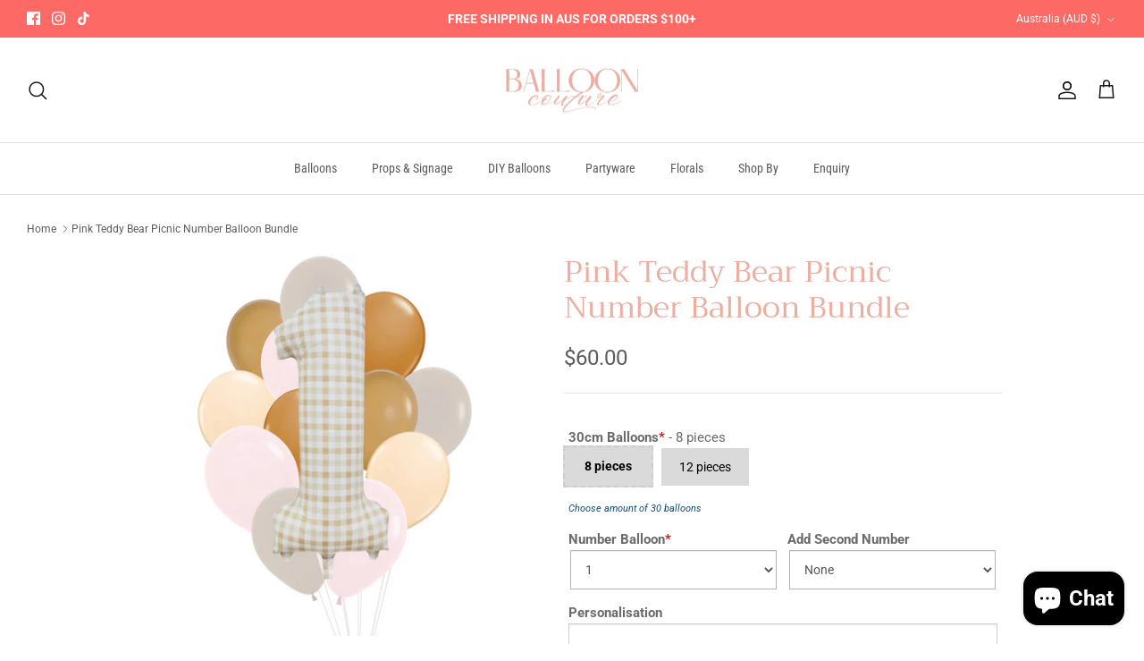

--- FILE ---
content_type: text/html; charset=UTF-8
request_url: https://dev.younet.network/infiniteoption/ajaxDisplayOptionOne?shop=balloon-couture-balloon-party.myshopify.com&product_id=8399291482276
body_size: 8201
content:
 {"detect":".quantity-submit-row.input-row||before||1","content":"<div id=\"ez-ds-option-widget\" style=\"display: inline-block; width: 100%; margin: 5px 0px;\">\n\n<link rel=\"stylesheet\" href=\"https:\/\/dev.younet.network\/assets\/css\/bootstrap-rw.css\">\n\n\n<script>\n    function makeid(length) {\n        var result           = '';\n        var characters       = 'abcdefghijklmnopqrstuvwxyz0123456789';\n        var charactersLength = characters.length;\n        for ( var i = 0; i < length; i++ ) {\n            result += characters.charAt(Math.floor(Math.random() * charactersLength));\n        }\n        return result;\n    }\n\n    function additionalPriceUpdate(price, id, value) {\n        if (!value || !price || price == '0' || price == '') {\n            price = 0;\n        }\n\n        var currencyFormat = '$';\n        if (!isNaN(currencyFormat)) {\n            currencyFormat = '';\n        }\n\n        if (price > 0) {\n            $('.additional-price-' +id).html('(+' +currencyFormat +price+')');\n        } else {\n            $('.additional-price-' +id).html('');\n        }\n        $('.additional-price-' +id).attr('data-price', price);\n\n        updateTotalPrice();\n    }\n\n    function updateTotalPrice() {\n        var totalPrice = 0;\n\n        $('#__additional_price_id').removeAttr('disabled');\n        $('#__additional_price_total').removeAttr('disabled');\n\n        \/\/Other input\n        $('.norm-inp.hd-additional-price').each(function () {\n            if (!$(this).hasClass('swt-mul-chc')) {\n                var iPrice = $(this).attr('data-price');\n                if (iPrice) {\n                    totalPrice = parseFloat(totalPrice) + parseFloat(iPrice);\n                }\n            }\n        });\n\n        \/\/Swatch Multi Choice\n        $('.swt-mul-chc.hd-additional-price').each(function () {\n            var iPrice = $(this).attr('data-price');\n            if (iPrice) {\n                totalPrice = parseFloat(totalPrice) + parseFloat(iPrice);\n            }\n        });\n\n        \/\/checkbox\n        $('.mulp-chk.hd-additional-price').each(function () {\n            var iPrice = $(this).attr('data-price');\n            if (iPrice) {\n                totalPrice = parseFloat(totalPrice) + parseFloat(iPrice);\n            }\n        }); \n\n        $('#__additional_price_total').val(totalPrice);\n\n        if (!totalPrice) {\n            $('#__additional_price_id').prop('disabled', true);\n            $('#__additional_price_total').prop('disabled', true);\n        }\n    }\n<\/script>\n\n\n<!-- BOX Image UPLOAD -->\n<style>\n \n    quantity-input.quantity {\n        margin: 0px!important;\n    }\n\n    shopify-payment-terms {\n        float: left;\n        width: 100%;\n    }\n\n    .in-up-img {\n        clear: both;\n        float: left;\n        text-align: center;\n        width: 100%;\n        font-weight: normal;\n        font-size: 10px;\n        color: #4d4d4d;\n        padding-top: 3px;\n    }\n\n    label.lbl-wrp-img {\n        float: left;\n        width: 100%;\n        cursor: pointer;\n    }\n    .img-up-box-wrpp {\n        float: left;\n        width: 100%;\n        border: 2px dashed #9a9a9a;\n        text-align: center;\n        padding: 11px;\n        padding-top: 16px;\n        border-radius: 5px;\n    }\n    .img-up-box-wrpp:hover {\n        background-color: #fafbfb;\n        border: 2px dashed #1f5199;\n    }\n    .insbox-text {\n        padding: 4px 10px;\n        background: #e5effd;\n        color: #1f5199; \n        font-size: 15px;\n        display: inline-block;\n        border-radius: 2px;\n        font-style: normal;\n        font-weight: 500;\n    }\n    .img-up-box-wrpp:hover .insbox-text {\n        font-weight: bold;\n    }\n<\/style>\n\n<!-- Dropdonw Image + Color -->\n<style>\n    .dropdown-w-image {\n        position: relative;\n    }\n    .drop-ds-col {\n        float: left;\n        width: 35px;\n        height: 35px;\n        border-radius: 2px;\n    }\n    .dropdown-w-image li .drop-ds-col {\n        width: 65px;\n        height: 65px;\n        float: left;\n    }\n\n    .dropdown-w-image svg {\n        width: 20px;\n        height: 20px;\n        float: right;\n        margin-top: 7px;\n        margin-right: -6px;\n        opacity: 0.55;\n        display: none;\n    }\n    .dropdown-w-image .dwi-selected-item img {\n        width: 35px;\n        height: 35px;\n        border-radius: 2px;\n        float: left;\n        object-fit: cover;\n        box-shadow: 2px 2px 5px rgb(180 180 180 \/ 35%);\n    }\n\n    .dropdown-w-image li img {\n        width: 65px;\n        height: 65px;\n        border-radius: 2px;\n        float: left;\n        object-fit: cover;\n        box-shadow: 2px 2px 5px rgb(180 180 180 \/ 35%);\n    }\n\n    .dwi-selected-item {\n        overflow: hidden;\n        float: left;\n        width: 100%;\n        height: 44px!important;\n        padding: 4px!important;\n        line-height: 33px!important;\n    }\n    .dwi-selected-item:hover {\n        opacity: 0.65;\n    }\n    .dwi-selected-item:hover .txt-drop-img {\n        cursor: default;\n    }\n    .dwi-selected-item:hover .additional-price-drop-img {\n        cursor: default;\n    }\n\n    .dwi-list {\n        list-style: none;\n        float: left;\n        width: 100%;\n        padding: 0px;\n        margin: 0px;\n        position: absolute;\n        top: 44px;\n        left: 0px;\n        z-index: 4;\n        background-color: white;\n        border: 1px solid #ccc;\n        border-radius: 2px;\n        display: none;\n    }\n    .dwi-list li {\n        float: left;\n        width: 100%;\n        clear: both;\n        padding: 5px 5px;\n        border-top: 1px solid #ededed;\n        line-height: 60px;\n    }\n    .dwi-list li:first-child {\n        border: none;\n    }\n    .txt-drop-img {\n        padding-left: 5px;\n        color: black;\n    }\n    .dwi-list li:hover {\n        background-color: #337ab7;\n        color: white;\n        cursor: pointer;\n    }\n<\/style>\n<script>\n    $(document).ready(function(){\n        $(document).on('change', '.mul-ch-cb', function() {\n            if ($(this).is(':checked')) {\n                if ($(this).next().hasClass('pop-ov')) {\n                    $(this).next().addClass('ez-swatch-text-selected');\n                }\n\n                if ($(this).next('img')) {\n                    $(this).next('img').addClass('ez-swatch-image-selected');\n                }\n\n                if ($(this).next().hasClass('sw-cl-st')) {\n                    if ($(this).next().find('.bg-cl-sww')) {\n                        $(this).next().find('.bg-cl-sww').addClass('ez-swatch-color-selected');\n                        $(this).next().addClass('ez-swatch-color-selected-parent');\n                    }\n                }\n                \n            } else {\n                if ($(this).next().hasClass('ez-swatch-text-selected')) {\n                    $(this).next().removeClass('ez-swatch-text-selected');\n                }\n\n                if ($(this).next('img')) {\n                    $(this).next('img').removeClass('ez-swatch-image-selected');\n                }\n\n                if ($(this).next().hasClass('sw-cl-st')) {\n                    if ($(this).next().find('.bg-cl-sww')) {\n                        $(this).next().find('.bg-cl-sww').removeClass('ez-swatch-color-selected');\n                        $(this).next().removeClass('ez-swatch-color-selected-parent');\n                    }\n                }\n            }\n            \n        });\n\n\n        \/\/First disable hidden input\n        setTimeout(function () {\n           $('.invisible-itm input, .invisible-itm select, .invisible-itm textarea').each(function(){\n                if (!$(this).attr('disabled')) {\n                    $(this).attr('disabled', 'disabled');\n                }\n           });\n        }, 350);\n\n        setTimeout(function(){\n            $('.dropdown-w-image svg').fadeIn(1);\n        }, 150);\n\n        $('.dwi-list li').click(function(){\n            var id = $(this).attr('data-id');\n\n            var arrowDown = '<svg viewBox=\"0 0 20 20\"><path fill-rule=\"evenodd\" d=\"M6.24 8.2a.75.75 0 0 1 1.06.04l2.7 2.908 2.7-2.908a.75.75 0 1 1 1.1 1.02l-3.25 3.5a.75.75 0 0 1-1.1 0l-3.25-3.5a.75.75 0 0 1 .04-1.06Z\"><\/path><\/svg>';\n            var selectedValue = $(this).html() +arrowDown;\n            $('.dwi-selected-item.' +id).html(selectedValue);\n            $('.dwi-list.' +id).toggle(50);\n            $('.dropdown-w-image svg').fadeIn(1);\n\n            var price = $(this).attr('data-price');\n            var value = $(this).attr('data-value');\n\n            var itemValuePrice = value;\n            if (price > 0) {\n                itemValuePrice =  value +' (+$' +price +')';\n            }\n            $('#dwc-' +id).val(itemValuePrice);\n            $('#dwc-' +id).attr('data-value', value);\n            $('#dwc-' +id).trigger('change');\n\n            setTimeout(function(){\n                additionalPriceUpdate(price, id, value);\n            }, 250);\n        });\n\n        $('.dwi-selected-item').click(function(){\n            var id = $(this).attr('data-id');\n            $('.dwi-list.' +id).toggle(50);\n        });\n\n        $('.dwi-list li:first-child').click();\n        $('.dwi-list').toggle(0);\n    });\n<\/script>\n\n<script>\n    $(document).ready(function(){\n        \/\/Swatch Multiple Choice\n        $('.mul-ch-cb').change(function() {\n            var currencyFormat = '$';\n            if (!isNaN(currencyFormat)) {\n                currencyFormat = '';\n            }\n            var appendStr = ' | ';\n            \n            var chkValueArray = [];\n            var chkTotalPrice = 0;\n\n            var cbId = $(this).attr('data-id');\n            $('.mul-ch-cb[data-id=\"' +cbId +'\"]:checked').each(function(){\n                chkValueArray.push($(this).val());\n                chkTotalPrice += parseInt($(this).attr('data-price'));\n            });\n\n\n            var swaMulStr = '';\n            if (chkValueArray.length) {\n                swaMulStr = chkValueArray.join(appendStr);\n                $('.mul-ch-cb[data-id=\"' +cbId +'\"]').removeAttr('required');\n                \n                var selectItemLimit = $('.inp-prod-input-fo[data-id=\"' +cbId +'\"]').attr('data-limit');\n                if (chkValueArray.length > selectItemLimit) {\n                    $(this).prop('checked', false);\n\n                    $('input[data-id=\"' +cbId +'\"]').each(function(){\n                        if (!$(this).is(':checked')) {\n                            var lblValue = $(this).attr('data-value');\n                            $('div[data-id=\"' +cbId +'\"] label[title=\"' +lblValue +'\"]').css('opacity', '0.25');\n                        }\n                    });\n\n                    return false;\n                } else if (chkValueArray.length == selectItemLimit) {\n                    $('input[data-id=\"' +cbId +'\"]').each(function(){\n                        if (!$(this).is(':checked')) {\n                            var lblValue = $(this).attr('data-value');\n                            $('div[data-id=\"' +cbId +'\"] label[title=\"' +lblValue +'\"]').css('opacity', '0.25');\n                        }\n                    });\n                } else {\n                    $('input[data-id=\"' +cbId +'\"]').each(function(){\n                        $('div[data-id=\"' +cbId +'\"] label').css('opacity', '1');\n                    });\n                }\n\n            } else {\n                $('.mul-ch-cb[data-id=\"' +cbId +'\"]').prop('required', true);\n                $('input[data-id=\"' +cbId +'\"]').each(function(){\n                    if (!$(this).is(':checked')) {\n                        var lblValue = $(this).attr('data-value');\n                        $('div[data-id=\"' +cbId +'\"] label[title=\"' +lblValue +'\"]').css('opacity', '1');\n                    }\n                });\n            }\n            \n            if (swaMulStr) {\n                $('.inp-prod-title .tit-s-' +cbId).html(' - ' +swaMulStr);\n            } else {\n                $('.inp-prod-title .tit-s-' +cbId).html('');\n            }\n            \n            $('.inp-prod-title .tit-s-' +cbId).css('display', 'inline');\n\n            var appendPriceStr = '';\n            if (chkTotalPrice) {\n                appendPriceStr = '(+' +currencyFormat +chkTotalPrice+')';\n                $('.additional-price-' +cbId).html(appendPriceStr);\n                $('.additional-price-' +cbId).attr('data-price', chkTotalPrice);\n            } else {\n                $('.additional-price-' +cbId).html('');\n                $('.additional-price-' +cbId).attr('data-price', 0);\n            }\n            \n            setTimeout(function(){        \n                updateTotalPrice();\n            }, 350);\n\n\n            \/\/Update hidden input\n            var pDataName = $('#swt-mul-chc-hdn-' +cbId).attr('data-name');\n            var propertiesName = 'properties[' +pDataName +' ' +appendPriceStr +']';\n            var propertiesValue = swaMulStr;\n            \n            $('#swt-mul-chc-hdn-' +cbId).attr('name', propertiesName);\n            $('#swt-mul-chc-hdn-' +cbId).val(propertiesValue); \n        });\n    });\n<\/script>\n\n<style>\n    .radio-type-ds {\n        box-shadow: none;\n        border: none;\n    }\n    #infinitetopti-wrapper-ww {\n        position: relative;\n        z-index: 2;\n    }\n    .mul-ch-cb {\n        position: absolute; \n        height: 15px;\n        min-height: 15px!important;\n        width: 15px;\n        min-width: 15px!important;\n        top: 3px;\n        left: 8px;\n        z-index: 3;\n        margin: 0px;\n    }\n    .wrp-sw-txt .mul-ch-cb {\n        top: -3px;\n        left: 3px;\n    }\n\n    .wrp-sw-cl .mul-ch-cb {\n        top: 4px!important;\n        left: 8px;\n    }\n\n    .share-button {\n        float: left;\n        width: 100%;\n    }\n     \n    .shopify-payment-button, .shopify-payment-button__button, .btn-buy.btn.btn-sm.btn-outline-secondary{\n        display: none!important;\n    }\n    .form-wrapper {\n        float: left;\n    }\n        \n    .product-single__box__block.product-single__box__block--price {\n        float: left;\n        width: 100%;\n    }\n    .product-form__controls-group {\n        display: block\n    }\n    .gp-cnt-ck label {\n        display: inline-block!important;\n    }\n    .product-form--atc {\n        float: left;\n        width: 100%;\n    }\n    .product-form--atc-qty.form-fields--qty {\n        float: left;\n        margin-top: 10px;\n    }\n    .product-form--atc-button {\n        float: right;\n    }\n\n    .hd-additional-price {\n        float: left; \n        padding-left: 5px;\n                font-weight: bold!important;        color: #6b6b6b!important;\n        font-size: 15px!important;\n        padding-top: 0px;\n        padding-bottom: 0px;\n    }\n\n    .product-form__controls-group--submit {\n        display: block;\n    }\n    .inp-product-wrapper {\n        float: left;\n        width: 100%;\n            margin: 7px 0px;\n        padding: 0px 5px;\n        border: none;\n        position: relative;\n    }\n    .inp-prod-title {\n        float: left;\n        clear: both;\n                font-weight: bold!important;        color: #6b6b6b!important;\n        font-size: 15px!important;\n        padding-top: 0px;\n        padding-bottom: 0px;\n    }\n    .inp-prod-input-fo {\n        float: left;\n        width: 100%;\n    }\n    .all-wrpp-varit {\n        float: left;\n        width: 100%;\n        margin-bottom: 15px;\n    }\n\n    .inp-prod-input-fo select {\n        background: #ffffff!important;\n        height: 44px!important;\n        min-height: 44px!important;\n        font-size: 14px!important;\n        border-radius: 0px!important;\n        border: 1px solid #b5b5b5!important;\n    }\n\n    .inp-prod-input-fo input[type=\"text\"], .inp-prod-input-fo input[type=\"email\"], .inp-prod-input-fo input[type=\"color\"] {\n        background: #ffffff;\n        height: 44px;\n        min-height: 44px;\n        font-size: 14px;\n        border-radius: 0px;\n        border: 1px solid #cecece;\n    }\n\n    .inp-prod-input-fo input[type=\"number\"] {\n        background: #ffffff;\n        height: 44px;\n        min-height: 44px;\n        font-size: 14px;\n        border-radius: 0px;\n        border: 1px solid #cecece;\n    }\n\n    .inp-prod-input-fo input[type=\"date\"] {\n        background: #ffffff;\n        height: 44px!important;\n        min-height: 44px!important;\n        font-size: 14px;\n        border-radius: 0px;\n        border: 1px solid #cecece;\n    }\n\n    .inp-prod-input-fo input[type=\"time\"] {\n        background: #ffffff;\n        height: 44px;\n        min-height: 44px;\n        font-size: 14px;\n        border-radius: 0px;\n        border: 1px solid #cecece;\n    }\n\n    .inp-prod-input-fo textarea {\n        height: 75px;\n    }\n\n    .inp-desct { \n        float: left;\n        width: 100%;\n        margin-top: 3px;\n\n        font-style: italic!important;                color: #114c78!important;\n        font-size: 11px!important;\n        padding: 0px 0px;\n    \n        \n        \n         \n            text-align: left;\n            }\n\n    .requf {\n        color: red;\n    }\n    .chkbo-gro {\n        float: left;\n        width: 100%;\n    }\n    .gp-cnt-ck {\n        float: left;\n    }\n    .chkbo-gro .gp-cnt-ck {\n        padding-right: 15px;\n        padding-left: 7px;\n        padding-top: 2px;\n        padding-bottom: 2px;\n    }\n\n    .gp-cnt-ck span {\n        \/* float: left; *\/\n        font-weight: normal;\n        margin-left: 12px;\n        font-size: 14px;\n        color: #000000;\n    }\n    .gp-cnt-ck input {\n        float: left;\n        width: auto!important;\n        box-shadow: none!important;\n        -ms-transform: scale(1.5);\n        -moz-transform: scale(1.5);\n        -webkit-transform: scale(1.5);\n        -o-transform: scale(1.5);\n        transform: scale(1.5);\n        margin-top: 5px!important;\n        padding: 0px;\n        height: auto!important;\n        min-height: auto!important;\n    }\n\n    .gp-cnt-radio {\n        float: left;\n        margin-bottom: 10px;\n        margin-right: 22px;\n        display: flex;\n    }\n    .gp-cnt-radio input {\n        float: left;\n        width: auto!important;\n        box-shadow: none!important;\n        -ms-transform: scale(1.5);\n        -moz-transform: scale(1.5);\n        -webkit-transform: scale(1.5);\n        -o-transform: scale(1.5);\n        transform: scale(1.5);\n        margin-top: 0px!important;\n        padding: 0px;\n        height: auto!important;\n        min-height: 20px!important;\n        margin-left: 5px!important;\n    }\n    .gp-cnt-radio span {\n        float: left;\n        margin-left: 10px;\n        font-weight: normal;\n        color: #000000;\n        font-size: 14px;\n    }\n\n\n        .hide-vart {\n        display: none;\n    }\n    .list-group-item {\n        background: none;\n        border: none!important;\n    }\n\n    \/*Image Upload Style*\/\n     .wrp-fe-imgu {\n         text-align: center;\n         background: #000000;\n         padding: 1px 30px;\n         float: left;\n         cursor: pointer;\n     }\n\n    .wrp-fe-imgu:hover {\n        opacity: 0.65;\n    }\n\n    .tex-upimgb {\n        text-align: center;\n        float: left;\n        height: 45px;\n        line-height: 45px;\n        font-size: 16px;\n        color: #ffffff;\n        font-weight: bold;\n    }\n\n    .ico-upimgb {\n        margin-left: 15px;\n        text-align: center;\n        font-size: 45px;\n        float: right;\n        margin-top: 1px;\n        height: 45px;\n        line-height: 47px;\n        color: #ffffff;\n    }\n\n        .img-uplocol {\n        display: block !important;\n        width: 1px !important;\n        height: 1px !important;\n        padding: 0px !important;\n        position: absolute;\n        z-index: -1;\n        left: 50%;\n        top: 50%;\n        opacity: 0!important;\n    }\n    \n    div[data-product-options-container] {\n        float: left;\n        width: 100%;\n    }\n    .swatch-val-ds {\n        display: none;\n        font-weight: normal !important;\n        padding-left: 4px;\n    }\n<\/style>\n\n<div class=\"all-wrpp-varit\" id=\"all-wrpp-varit\" style=\"margin-bottom: 0px;\">\n    <span style=\"display: none!important\" id=\"ajx-uimg\">1<\/span>\n\n        <span style=\"display: none!important\">\n        <input type=\"text\" disabled name=\"properties[__additional_price_id]\" id=\"__additional_price_id\" value=\"\">\n        <input type=\"text\" disabled name=\"properties[__additional_price_total]\" id=\"__additional_price_total\" value=\"\">\n    <\/span>\n    \n        <div style=\"\" class=\"visible-itm inp-product-wrapper list-group-item \"  data-id=\"266407\">\n        <label class=\"inp-prod-title\" for=\"266407_12496\">\n            <span>30cm Balloons<\/span>\n             <span class=\"requf\">*<\/span> \n            <div class=\"swatch-val-ds tit-s-266407\"><\/div>\n        <\/label>\n\n                <span class=' norm-inp  hd-additional-price additional-price-266407' data-id=\"266407\" data-price=''><\/span>\n\n        <div class=\"inp-prod-input-fo\" style=\"\" title=\"Choose amount of 30 balloons\">\n            \n            <input type=\"hidden\" id=\"swt-mul-chc-hdn-266407\" name=\"\" data-name=\"30cm Balloons\" value=\"\">\n\n        <div data-id=\"266407\" id=\"swt-tex-di266407\" data-limit=\"999\" class=\"inp-prod-input-fo swatch-itm one-choice wrp-sw-txt columns_0\" title=\"Choose amount of 30 balloons\">\n        \n                     \n                <label title=\"8 pieces\" >\n                    <input checked data-id=\"266407\" data-price=\"0\" type=\"radio\" class=\"form-control variant-item-266407\" name=\"properties[30cm Balloons]\" data-value=\"8 pieces\" value=\"8 pieces\">\n                    <div class=\"sw-tx-st pop-ov\">8 pieces<\/div>\n                    <div class=\"sw-tx-st\">8 pieces<\/div>\n                <\/label> \n                        \n                     \n                <label title=\"12 pieces\" >\n                    <input  data-id=\"266407\" data-price=\"15\" type=\"radio\" class=\"form-control variant-item-266407\" name=\"properties[30cm Balloons]\" data-value=\"12 pieces\" value=\"12 pieces\">\n                    <div class=\"sw-tx-st pop-ov\">12 pieces<\/div>\n                    <div class=\"sw-tx-st\">12 pieces<\/div>\n                <\/label> \n                        \n                <\/div>\n    \n\n                <\/div>\n\n                    <span class=\"inp-desct\">Choose amount of 30 balloons<\/span>\n            \n    <\/div>\n        <div style=\"width: 50%;\" class=\"visible-itm inp-product-wrapper list-group-item in-half-itm\"  data-id=\"269778\">\n        <label class=\"inp-prod-title\" for=\"269778_24331\">\n            <span>Number Balloon<\/span>\n             <span class=\"requf\">*<\/span> \n            <div class=\"swatch-val-ds tit-s-269778\"><\/div>\n        <\/label>\n\n                <span class=' norm-inp  hd-additional-price additional-price-269778' data-id=\"269778\" data-price=''><\/span>\n\n        <div class=\"inp-prod-input-fo\" style=\"padding: 0px 2px\" title=\"\">\n            \n                <select id=\"269778_24331\" data-id=\"269778\" required class=\"form-control variant-item-269778\" name=\"properties[Number Balloon]\">\n                             \n                <option data-price=\"0\" value=\"1\">1<\/option>\n                             \n                <option data-price=\"0\" value=\"2\">2<\/option>\n                             \n                <option data-price=\"0\" value=\"3\">3<\/option>\n                             \n                <option data-price=\"0\" value=\"4\">4<\/option>\n                             \n                <option data-price=\"0\" value=\"5\">5<\/option>\n                             \n                <option data-price=\"0\" value=\"6\">6<\/option>\n                             \n                <option data-price=\"0\" value=\"7\">7<\/option>\n                             \n                <option data-price=\"0\" value=\"8\">8<\/option>\n                             \n                <option data-price=\"0\" value=\"9\">9<\/option>\n                             \n                <option data-price=\"0\" value=\"0\">0<\/option>\n                        <\/select>\n    \n\n                <\/div>\n\n                \n    <\/div>\n        <div style=\"width: 50%;\" class=\"visible-itm inp-product-wrapper list-group-item in-half-itm\"  data-id=\"266409\">\n        <label class=\"inp-prod-title\" for=\"266409_30122\">\n            <span>Add Second Number<\/span>\n            \n            <div class=\"swatch-val-ds tit-s-266409\"><\/div>\n        <\/label>\n\n                <span class=' norm-inp  hd-additional-price additional-price-266409' data-id=\"266409\" data-price=''><\/span>\n\n        <div class=\"inp-prod-input-fo\" style=\"padding: 0px 2px\" title=\"\">\n            \n                <select id=\"266409_30122\" data-id=\"266409\"  class=\"form-control variant-item-266409\" name=\"properties[Add Second Number]\">\n                             \n                <option data-price=\"0\" value=\"None\">None<\/option>\n                             \n                <option data-price=\"30\" value=\"0\">0<\/option>\n                             \n                <option data-price=\"30\" value=\"1\">1<\/option>\n                             \n                <option data-price=\"30\" value=\"2\">2<\/option>\n                             \n                <option data-price=\"30\" value=\"3\">3<\/option>\n                             \n                <option data-price=\"30\" value=\"4\">4<\/option>\n                             \n                <option data-price=\"30\" value=\"5\">5<\/option>\n                             \n                <option data-price=\"30\" value=\"6\">6<\/option>\n                             \n                <option data-price=\"30\" value=\"7\">7<\/option>\n                             \n                <option data-price=\"30\" value=\"8\">8<\/option>\n                             \n                <option data-price=\"30\" value=\"9\">9<\/option>\n                        <\/select>\n    \n\n                <\/div>\n\n                \n    <\/div>\n        <div style=\"\" class=\"visible-itm inp-product-wrapper list-group-item \"  data-id=\"269779\">\n        <label class=\"inp-prod-title\" for=\"269779_62428\">\n            <span>Personalisation<\/span>\n            \n            <div class=\"swatch-val-ds tit-s-269779\"><\/div>\n        <\/label>\n\n                <span class=' norm-inp  hd-additional-price additional-price-269779' data-id=\"269779\" data-price=''><\/span>\n\n        <div class=\"inp-prod-input-fo\" style=\"\" title=\"\">\n            \n                <input id=\"269779_62428\" data-price=\"15\" data-id=\"269779\"  type=\"text\" class=\"form-control variant-item-269779\" name=\"properties[Personalisation]\" value=\"\" maxlength=\"25\">\n    \n\n                <\/div>\n\n                \n    <\/div>\n    <\/div>\n\n<!--Additional Price-->\n<script>\n    $(document).ready(function () {\n        $('#__additional_price_id').val(makeid(3));\n\n        \/\/initial additional price\n        setTimeout(function () {\n            \/\/ $('#infinitetopti-wrapper-ww .inp-prod-input-fo select').trigger('change');\n            $('.inp-prod-input-fo select').trigger('change');\n            $('.inp-prod-input-fo input[type=\"radio\"]:checked').trigger('change');\n        }, 750);\n\n        \/*\n        $('.inp-prod-input-fo input, .inp-prod-input-fo textarea').change(function () {\n            var price = $(this).attr('data-price');\n            var id = $(this).attr('data-id');\n            var value = $(this).val();\n\n            setTimeout(function(){\n                additionalPriceUpdate(price, id, value);\n            }, 250);\n        });\n        *\/\n\n        \/\/Textbox, textarea ...\n        $('.inp-prod-input-fo input, .inp-prod-input-fo textarea').keydown(function () {\n            var price = $(this).attr('data-price');\n            var id = $(this).attr('data-id');\n            var value = $(this).val();\n\n            setTimeout(function(){\n                additionalPriceUpdate(price, id, value);\n            }, 250);\n        });\n\n        \/\/Image upload addtional\n        $('.inp-prod-input-fo .img-uplocol, .inp-prod-input-fo input').change(function () {\n            var price = $(this).attr('data-price');\n            var id = $(this).attr('data-id');\n            var value = $(this).val();\n\n            if (!$(this).hasClass('mul-ch-cb')) {\n                setTimeout(function(){\n                    additionalPriceUpdate(price, id, value);\n                }, 250);\n            }\n        });\n\n        \/\/Checkbox\n        $('.gp-cnt-ck input').change(function(){\n            setTimeout(function(){        \n                updateTotalPrice();\n            }, 350);\n        });\n\n        \/\/Dropdown - Select\n        \/\/ $('#infinitetopti-wrapper-ww .inp-prod-input-fo select').change(function () {\n        $('.inp-prod-input-fo select').change(function () {\n            var optionSelected =  $(this).find(\"option:selected\");\n            var price = optionSelected.attr('data-price');\n            var id = $(this).attr('data-id');\n            var value = $(this).val();\n\n            setTimeout(function(){\n                additionalPriceUpdate(price, id, value);\n            }, 250);\n        });\n\n        \/\/Image Upload\n        \n        \/\/Update Swatch checked for Dawn Theme\n        $('.swatch-itm.one-choice').each(function(){\n            $(this).find('label').first().addClass('swt-checked');\n\n            var inputElem = $(this).find('label').first().find('input');\n            var elemTitle = inputElem.attr('data-value');\n            var elemId = inputElem.attr('data-id');\n\n            $('.swatch-val-ds.tit-s-' +elemId).html(' - ' +elemTitle);\n            $('.swatch-val-ds.tit-s-' +elemId).css('display', 'inline');\n\n            var price = inputElem.attr('data-price');\n            var id = inputElem.attr('data-id');\n            var value = inputElem.val();\n\n            setTimeout(function(){\n                additionalPriceUpdate(price, id, value);\n            }, 250);\n        });\n\n\n        $('.swatch-itm.one-choice label').click(function(){\n            $(this).parent().find('label').removeClass('swt-checked');\n            $(this).addClass('swt-checked');\n\n            \/\/Display value in title\n            var inputElem = $(this).find('input');\n            var elemTitle = inputElem.attr('data-value');\n            var elemId = inputElem.attr('data-id');\n\n            $('.swatch-val-ds.tit-s-' +elemId).html(' - ' +elemTitle);\n            $('.swatch-val-ds.tit-s-' +elemId).css('display', 'inline');\n\n            var price = $(this).find('input').attr('data-price');\n            var id = $(this).find('input').attr('data-id');\n            var value = $(this).find('input').val();\n\n            setTimeout(function(){\n                additionalPriceUpdate(price, id, value);\n            }, 250);\n\n\n        });\n\n            $('.product-buy-buttons--cta, #AddToCartText, button#AddToCart, button.product-form__submit[type=\"submit\"], button[name=\"add\"], button[data-action=\"add-to-cart\"], #shopify_add_to_cart, .atc__button, .quantity-submit-row__submit button[type=\"submit\"]').click(function () {\n            var currencyFormat = '$';\n            if (!isNaN(currencyFormat)) {\n                currencyFormat = '';\n            }\n\n            \/\/Update properties input\n            $('.inp-prod-input-fo input[type=\"radio\"]:checked, .inp-prod-input-fo input[type=\"text\"], .inp-prod-input-fo textarea, .inp-prod-input-fo input[type=\"number\"], .inp-prod-input-fo input[type=\"date\"], .inp-prod-input-fo input[type=\"file\"]').each(function () {\n                var price = $(this).attr('data-price');\n                var value = $(this).val();\n\n                if (!price || price == '0' || price == '') {\n                    price = 0;\n                }\n\n                if (value && price) {\n                    var nameAttribute = $(this).attr('name');\n                    var appendValue = ' (+' +currencyFormat +price +')';\n                    if (nameAttribute.indexOf(appendValue) == -1) {\n                        var priceName = nameAttribute.replace(']', appendValue + ']');\n                        $(this).attr('name', priceName);\n                    }\n                }\n            });\n\n            \/\/Update properties Dropdown\n            \/\/ $('#infinitetopti-wrapper-ww .inp-prod-input-fo select').each(function () {\n            $('.inp-prod-input-fo select').each(function () {\n                var optionSelected =  $(this).find(\"option:selected\");\n                var price = optionSelected.attr('data-price');\n                var value = optionSelected.val();\n\n                if (!price || price == '0' || price == '') {\n                    price = 0; \n                }\n\n                if (value && price) {\n                    var nameAttribute = $(this).attr('name');\n                    var appendValue = ' (+' +currencyFormat +price +')';\n                    if (nameAttribute.indexOf(appendValue) == -1) {\n                        var priceName = nameAttribute.replace(']', appendValue + ']');\n                        $(this).attr('name', priceName);\n                    }\n                }\n            });\n        });\n        });\n\n<\/script>\n\n<!-- Conditional logic -->\n\r\n<script>\r\nfunction updateConditionalLogic() {\r\n    }\r\n\r\n$(document).ready(function () {\r\n    \/\/ $('input, select, textarea').change(function () {\r\n    \/\/     console.log('condil');\r\n    \/\/     updateConditionalLogic();\r\n    \/\/     setTimeout(function(){\r\n    \/\/         updateConditionalLogic();\r\n    \/\/     }, 150);\r\n    \/\/ });\r\n\r\n    $(document).on('change', 'input, select, textarea', function () {\r\n        updateConditionalLogic();\r\n        setTimeout(function(){\r\n            updateConditionalLogic();\r\n        }, 150);\r\n    });\r\n});\r\n\r\n\r\n\r\n<\/script>\n<style>\n    .inp-prod-title svg {\n        width: 20px!important;\n        height: 20px!important;\n    }\n    .swatch-itm label {\n        width: 100px;\n        height: 100px;\n        float: left;\n        margin: 5px 5px;\n        position: relative;\n    }\n\n    .swatch-itm [type=radio] {\n        position: absolute;\n        opacity: 0;\n        width: 0;\n        height: 0;\n    }\n\n    \/* Swatch Image*\/\n    .wrp-sw-img label {\n        width: 160px!important;\n        height: 160px!important;\n        margin: 2px;\n        max-width: 100%;\n    }\n\n    .wrp-sw-img img {\n        cursor: pointer;\n        float: left;\n        width: 100%;\n        max-height: 100%;\n        padding: 8%;\n            border-radius: 7%;\n        }\n\n    .wrp-sw-img [type=radio]:checked + img, .wrp-sw-img label:hover img, .ez-swatch-image-selected {\n        border: 2px dashed #919191!important;\n        padding: 0px!important;\n    }\n\n    \/* Swatch Color*\/\n    .wrp-sw-cl label {\n        width: 75px!important;\n        height: 75px!important;\n        margin: 2px;\n    }\n\n    .swatch-itm .sw-cl-st{\n        float: left;\n        width: 100%;\n        height: 100%;\n        padding: 8%;\n        cursor: pointer;\n    }\n    .swatch-itm .bg-cl-sww {\n        float: left;\n        width: 100%;\n        height: 100%;\n                border-radius: 10%;\n        \n        border: 2px solid #efefef;\n        display: block;\n    }\n\n    .swatch-itm [type=radio]:checked + .sw-cl-st, .wrp-sw-cl label:hover .sw-cl-st{\n        padding: 0px;\n    }\n\n    .swatch-itm [type=radio]:checked + .sw-cl-st .bg-cl-sww, .wrp-sw-cl label:hover .bg-cl-sww {\n        border: 2px dashed #919191;\n    }\n    .ez-swatch-color-selected {\n        border: 2px dashed #919191!important;\n    }\n    .ez-swatch-color-selected-parent {\n        padding: 0px!important;\n    }\n\n    \/* Swatch Text*\/\n    .wrp-sw-txt label {\n        width: auto!important;\n        height: auto!important;\n        position: relative;\n        margin-top: 0px!important;\n        margin-bottom: 14px!important;\n        margin-left: 0px!important;\n        margin-right: 14px;\n    }\n\n    .swatch-itm .sw-tx-st{\n        float: left;\n        padding: 10px 20px;\n        color: #000000;\n        background: #dadada;\n        font-size: 14px;\n        border-radius: 0px;\n        cursor: pointer;\n        font-weight: normal;\n    }\n\n\n    .swatch-itm .pop-ov {\n        display: none;\n    }\n\n    .swatch-itm [type=radio]:checked + .pop-ov, .wrp-sw-txt label:hover .pop-ov, .ez-swatch-text-selected {\n        display: block;\n        position: absolute;\n        z-index: 2;\n        text-align: center;\n\n        top: -6%;\n        left: -6%;\n        width: 112%;\n        height: 112%;\n\n        border: 2px dashed #cecece;\n        padding-top: 10px;\n        font-weight: bold;\n    }\n    .ez-swatch-text-selected {\n        display: block!important;\n    }\n\n    input[type=\"color\"] {\n        max-width: 100%;\n        width: 150px;\n    }\n\n    label.inp-prod-title svg {\n        float: left;\n        margin-right: 5px;\n        margin-top: 2px;\n    }\n    \n    label.inp-prod-title span {\n        float: left;\n    }\n<\/style>\n\n<span id=\"currencyFormat\" data-value=\"$\"><\/span>\n<\/div>"}